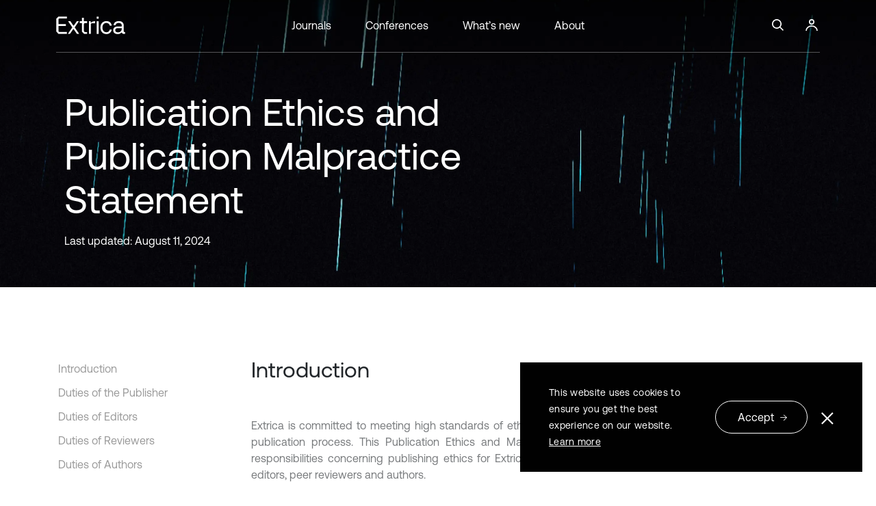

--- FILE ---
content_type: text/html; charset=utf-8
request_url: https://www.extrica.com/resources/publication-ethics
body_size: 28648
content:
<!DOCTYPE html>
<html lang="en">

<head>
    <meta charset="utf-8" />
    <meta name="viewport" content="width=device-width, initial-scale=1.0" />
    <title>Publication Ethics and Publication Malpractice Statement - Extrica</title>
        <link rel="canonical" href="https://www.extrica.com/resources/publication-ethics" />

    <!-- Meta -->
        
    <meta name="description" content="For all parties involved in the process of publishing (the author, the journal editor(s), peer reviewers and the publisher) it is necessary to agree upon standards of expected ethical behavior.The ethics statements for our journals are based on Code of Conduct and Best - Practice Guidelines for Journal Editors" />
    <meta property="og:url" content="https://www.extrica.com/resources/publication-ethics" />
    <meta property="og:title" content="Publication Ethics and Publication Malpractice Statement" />
    <meta property="og:description" content="For all parties involved in the process of publishing (the author, the journal editor(s), peer reviewers and the publisher) it is necessary to agree upon standards of expected ethical behavior.The ethics statements for our journals are based on Code of Conduct and Best - Practice Guidelines for Journal Editors" />
    <meta property="og:type" content="website" />
    <meta property="og:image" content="https://static-01.extrica.com/assets/extrica/text-page/meta-1200x750.webp" />
    <meta name="twitter:card" content="summary_large_image" />
    <meta name="twitter:title" content="Publication Ethics and Publication Malpractice Statement" />
    <meta name="twitter:description" content="For all parties involved in the process of publishing (the author, the journal editor(s), peer reviewers and the publisher) it is necessary to agree upon standards of expected ethical behavior.The ethics statements for our journals are based on Code of Conduct and Best - Practice Guidelines for Journal Editors" />
    <meta name="twitter:image" content="https://static-01.extrica.com/assets/extrica/text-page/meta-1200x750.webp" />
<meta name="citation_language" content="English" />
<meta property="og:site_name" content="Extrica" />
<meta property="og:locale" content="en_US" />
<meta name="twitter:site" content="@ExtricaScience" />
    <meta name="google-site-verification" content="bU6qzKBrFXq7vjMzew7tljUWR5frpxPUWfQM8R3WKzQ" />

    <!-- Styles -->
    <link rel="stylesheet" href="https://cdnjs.cloudflare.com/ajax/libs/bootstrap/5.2.3/css/bootstrap.min.css" integrity="sha512-SbiR/eusphKoMVVXysTKG/7VseWii+Y3FdHrt0EpKgpToZeemhqHeZeLWLhJutz/2ut2Vw1uQEj2MbRF+TVBUA==" crossorigin="anonymous" referrerpolicy="no-referrer" />
<meta name="x-stylesheet-fallback-test" content="" class="visually-hidden" /><script>!function(a,b,c,d){var e,f=document,g=f.getElementsByTagName("SCRIPT"),h=g[g.length-1].previousElementSibling,i=f.defaultView&&f.defaultView.getComputedStyle?f.defaultView.getComputedStyle(h):h.currentStyle;if(i&&i[a]!==b)for(e=0;e<c.length;e++)f.write('<link href="'+c[e]+'" '+d+"/>")}("position","absolute",["/lib/bootstrap-5.2.3/dist/css/bootstrap.min.css"], "rel=\u0022stylesheet\u0022 crossorigin=\u0022anonymous\u0022 referrerpolicy=\u0022no-referrer\u0022 ");</script>
    <style>
        @font-face {
            font-family: 'AeonikRegular';
            src: url('https://static-01.extrica.com/assets/fonts/AeonikPro-Regular.otf');
            font-display: swap;
        }

        @font-face {
            font-family: 'AeonikLight';
            src: url('https://static-01.extrica.com/assets/fonts/AeonikPro-Light.otf');
            font-display: swap;
        }
    </style>
    <link rel="stylesheet" href="/css/styles.min.css?v=-439bLycjROJ4YU7cEXn9X8mUrFyJSmfALuWG05VPaM" />
    
    <style>
        .hero-section {
            background-image: url('https://static-01.extrica.com/assets/extrica/text-page/background-m1640x1800.webp');
        }

        @media (min-width: 992px) {
            .hero-section {
                background-image: url('https://static-01.extrica.com/assets/extrica/text-page/background-d2880x1800.webp');
            }
        }
    </style>


    <!-- Scripts -->
    
    
        <script async>
    //Google Tag Manager
    (function (w, d, s, l, i) {
        w[l] = w[l] || []; w[l].push({ 'gtm.start': new Date().getTime(), event: 'gtm.js' });
        var f = d.getElementsByTagName(s)[0], j = d.createElement(s), dl = l != 'dataLayer' ? '&l=' + l : '';
        j.async = true; j.src = 'https://www.googletagmanager.com/gtm.js?id=' + i + dl;
        f.parentNode.insertBefore(j, f);
    })(window, document, 'script', 'dataLayer', 'GTM-536FWCD');
</script async>

<!-- Google tag (gtag.js) default consent -->
<script async>
    window.dataLayer = window.dataLayer || [];
    function gtag() { dataLayer.push(arguments); }
    gtag('consent', 'default', {
        'ad_storage': 'denied',
        'ad_user_data': 'denied',
        'ad_personalization': 'denied'
    });
</script async>
<!-- Google tag (gtag.js) -->
<script async src="https://www.googletagmanager.com/gtag/js?id=G-8ZMPL0WXWF"></script>
<script>
    window.dataLayer = window.dataLayer || [];
    function gtag() { dataLayer.push(arguments); }
    gtag('js', new Date());
    gtag('config', 'G-8ZMPL0WXWF');
</script>
<script async>
    function consentGtagGranted() {
        gtag('consent', 'update', {
            'ad_user_data': 'granted',
            'ad_personalization': 'granted'
        });
    }
</script>

<!-- Meta Pixel Code -->
<script async>
    !function (f, b, e, v, n, t, s) {
        if (f.fbq) return; n = f.fbq = function () {
            n.callMethod ? n.callMethod.apply(n, arguments) : n.queue.push(arguments);
        };
        if (!f._fbq) f._fbq = n; n.push = n; n.loaded = !0; n.version = '2.0';
        n.queue = []; t = b.createElement(e); t.async = !0;
        t.src = v; s = b.getElementsByTagName(e)[0];
        s.parentNode.insertBefore(t, s);
    }(window, document, 'script',
        'https://connect.facebook.net/en_US/fbevents.js');
    fbq('init', '285539395603870');
    fbq('track', 'PageView');
</script>
<!-- End Meta Pixel Code -->

<script async>
    //Hotjar Tracking Code for http://www.jvejournals.com 
    (function (h, o, t, j, a, r) {
        h.hj = h.hj || function () { (h.hj.q = h.hj.q || []).push(arguments) };
        h._hjSettings = { hjid: 1154681, hjsv: 6 };
        a = o.getElementsByTagName('head')[0];
        r = o.createElement('script'); r.async = 1;
        r.src = t + h._hjSettings.hjid + j + h._hjSettings.hjsv;
        a.appendChild(r);
    })(window, document, 'https://static.hotjar.com/c/hotjar-', '.js?sv=');
</script>

<script async>
    // Microsoft Advertising UET tag tracking code
    (function (w, d, t, r, u) {
        var f, n, i;
        w[u] = w[u] || [], f = function () {
            var o = { ti: "17443098" };
            o.q = w[u], w[u] = new UET(o), w[u].push("pageLoad")
        }, n = d.createElement(t), n.src = r, n.async = 1, n.onload = n.onreadystatechange = function () {
            var s = this.readyState; s && s !== "loaded" && s !== "complete" || (f(), n.onload = n.onreadystatechange = null)
        }, i = d.getElementsByTagName(t)[0], i.parentNode.insertBefore(n, i)
    })(window, document, "script", "//bat.bing.com/bat.js", "uetq");
</script>

        <script type="text/javascript">!function(T,l,y){var S=T.location,k="script",D="instrumentationKey",C="ingestionendpoint",I="disableExceptionTracking",E="ai.device.",b="toLowerCase",w="crossOrigin",N="POST",e="appInsightsSDK",t=y.name||"appInsights";(y.name||T[e])&&(T[e]=t);var n=T[t]||function(d){var g=!1,f=!1,m={initialize:!0,queue:[],sv:"5",version:2,config:d};function v(e,t){var n={},a="Browser";return n[E+"id"]=a[b](),n[E+"type"]=a,n["ai.operation.name"]=S&&S.pathname||"_unknown_",n["ai.internal.sdkVersion"]="javascript:snippet_"+(m.sv||m.version),{time:function(){var e=new Date;function t(e){var t=""+e;return 1===t.length&&(t="0"+t),t}return e.getUTCFullYear()+"-"+t(1+e.getUTCMonth())+"-"+t(e.getUTCDate())+"T"+t(e.getUTCHours())+":"+t(e.getUTCMinutes())+":"+t(e.getUTCSeconds())+"."+((e.getUTCMilliseconds()/1e3).toFixed(3)+"").slice(2,5)+"Z"}(),iKey:e,name:"Microsoft.ApplicationInsights."+e.replace(/-/g,"")+"."+t,sampleRate:100,tags:n,data:{baseData:{ver:2}}}}var h=d.url||y.src;if(h){function a(e){var t,n,a,i,r,o,s,c,u,p,l;g=!0,m.queue=[],f||(f=!0,t=h,s=function(){var e={},t=d.connectionString;if(t)for(var n=t.split(";"),a=0;a<n.length;a++){var i=n[a].split("=");2===i.length&&(e[i[0][b]()]=i[1])}if(!e[C]){var r=e.endpointsuffix,o=r?e.location:null;e[C]="https://"+(o?o+".":"")+"dc."+(r||"services.visualstudio.com")}return e}(),c=s[D]||d[D]||"",u=s[C],p=u?u+"/v2/track":d.endpointUrl,(l=[]).push((n="SDK LOAD Failure: Failed to load Application Insights SDK script (See stack for details)",a=t,i=p,(o=(r=v(c,"Exception")).data).baseType="ExceptionData",o.baseData.exceptions=[{typeName:"SDKLoadFailed",message:n.replace(/\./g,"-"),hasFullStack:!1,stack:n+"\nSnippet failed to load ["+a+"] -- Telemetry is disabled\nHelp Link: https://go.microsoft.com/fwlink/?linkid=2128109\nHost: "+(S&&S.pathname||"_unknown_")+"\nEndpoint: "+i,parsedStack:[]}],r)),l.push(function(e,t,n,a){var i=v(c,"Message"),r=i.data;r.baseType="MessageData";var o=r.baseData;return o.message='AI (Internal): 99 message:"'+("SDK LOAD Failure: Failed to load Application Insights SDK script (See stack for details) ("+n+")").replace(/\"/g,"")+'"',o.properties={endpoint:a},i}(0,0,t,p)),function(e,t){if(JSON){var n=T.fetch;if(n&&!y.useXhr)n(t,{method:N,body:JSON.stringify(e),mode:"cors"});else if(XMLHttpRequest){var a=new XMLHttpRequest;a.open(N,t),a.setRequestHeader("Content-type","application/json"),a.send(JSON.stringify(e))}}}(l,p))}function i(e,t){f||setTimeout(function(){!t&&m.core||a()},500)}var e=function(){var n=l.createElement(k);n.src=h;var e=y[w];return!e&&""!==e||"undefined"==n[w]||(n[w]=e),n.onload=i,n.onerror=a,n.onreadystatechange=function(e,t){"loaded"!==n.readyState&&"complete"!==n.readyState||i(0,t)},n}();y.ld<0?l.getElementsByTagName("head")[0].appendChild(e):setTimeout(function(){l.getElementsByTagName(k)[0].parentNode.appendChild(e)},y.ld||0)}try{m.cookie=l.cookie}catch(p){}function t(e){for(;e.length;)!function(t){m[t]=function(){var e=arguments;g||m.queue.push(function(){m[t].apply(m,e)})}}(e.pop())}var n="track",r="TrackPage",o="TrackEvent";t([n+"Event",n+"PageView",n+"Exception",n+"Trace",n+"DependencyData",n+"Metric",n+"PageViewPerformance","start"+r,"stop"+r,"start"+o,"stop"+o,"addTelemetryInitializer","setAuthenticatedUserContext","clearAuthenticatedUserContext","flush"]),m.SeverityLevel={Verbose:0,Information:1,Warning:2,Error:3,Critical:4};var s=(d.extensionConfig||{}).ApplicationInsightsAnalytics||{};if(!0!==d[I]&&!0!==s[I]){var c="onerror";t(["_"+c]);var u=T[c];T[c]=function(e,t,n,a,i){var r=u&&u(e,t,n,a,i);return!0!==r&&m["_"+c]({message:e,url:t,lineNumber:n,columnNumber:a,error:i}),r},d.autoExceptionInstrumented=!0}return m}(y.cfg);function a(){y.onInit&&y.onInit(n)}(T[t]=n).queue&&0===n.queue.length?(n.queue.push(a),n.trackPageView({})):a()}(window,document,{
src: "https://js.monitor.azure.com/scripts/b/ai.2.min.js", // The SDK URL Source
crossOrigin: "anonymous", 
cfg: { // Application Insights Configuration
    connectionString: 'InstrumentationKey=d958c01d-d6ba-4213-8949-a11aab7b4bbd;IngestionEndpoint=https://northeurope-2.in.applicationinsights.azure.com/;LiveEndpoint=https://northeurope.livediagnostics.monitor.azure.com/'
}});</script>
    
</head>

<body>
    
        <noscript>
    <iframe src="https://www.googletagmanager.com/ns.html?id=GTM-536FWCD" height="0" width="0" style="display:none;visibility:hidden"></iframe>
    <img height="1" width="1" style="display:none" src="https://www.facebook.com/tr?id=285539395603870&ev=PageView&noscript=1" />
</noscript>
    

    <div class="container-fluid">
        <div id="parallax-holder" class="hero-section transparent-header">
            <div id="header-placeholder"></div>
            <div id="fixed-header" class="sticky-hero-section">
                <nav class="header-home navbar navbar-expand-xl navbar-light">
                    <div class="row header-links">
                        <div class="col-lg-6 menu-col header-col">
                            <button class="first-button navbar-toggler" type="button" data-bs-toggle="collapse" data-bs-target="#navbarNav" aria-controls="navbarNav" aria-expanded="false" aria-label="Toggle navigation">
                                <a class="header-logo-link black" href="/" alt="Extrica logo">
                                    <svg width="94" height="24" viewBox="0 0 94 24" fill="none" xmlns="http://www.w3.org/2000/svg">
                                        <g clip-path="url(#clip0_2576_4240)">
                                            <path d="M0.316406 3.09068V20.5641L3.28822 23.6374H14.6078V20.9526H4.54874C3.7724 20.9526 3.13796 20.3051 3.13796 19.4936V13.036H13.1887V10.3597H3.13796V4.29931C3.13796 3.49644 3.76405 2.84032 4.54874 2.84032H14.6078V0.164062H3.14631L0.316406 3.09068Z" fill="white" />
                                            <path d="M37.8817 20.6679C37.6146 20.3657 37.4727 19.8564 37.4727 19.1398V10.4549C37.4727 9.67795 38.082 9.05637 38.825 9.05637H41.6549V6.53551H37.4727V1.74414H34.8181V6.53551H31.8379V9.04774H34.8181V20.5643L37.7899 23.6377H41.8636V21.1254H39.2925C38.6163 21.1168 38.1488 20.97 37.8817 20.6679Z" fill="white" />
                                            <path d="M48.7168 7.24307C48.2159 7.55386 47.7818 7.92508 47.4062 8.37401H46.7634L46.513 6.54379H44.209V23.6373H46.8636V14.9179C46.8636 13.9165 46.8636 11.9567 46.8636 10.6186C46.8636 9.85026 47.473 9.22005 48.2159 9.22005H52.5985V6.53516H51.8556C50.5283 6.53516 49.4764 6.76825 48.7168 7.24307Z" fill="white" />
                                            <path d="M67.7758 8.78008C68.9445 8.78008 69.9379 9.10814 70.756 9.75562C71.574 10.4031 72.1167 11.275 72.3754 12.3714H75.0634C74.7379 10.4981 73.9448 9.02181 72.6843 7.94267C71.4238 6.87217 69.8127 6.33691 67.8676 6.33691C66.2648 6.33691 64.8541 6.6995 63.6186 7.42468C62.3831 8.14986 61.4315 9.1772 60.7469 10.4894C60.0624 11.8103 59.7285 13.3297 59.7285 15.0477C59.7285 16.7657 60.0624 18.2937 60.7303 19.6232C61.3981 20.9527 62.3414 21.9887 63.5518 22.7225C64.7622 23.4563 66.1647 23.8276 67.7674 23.8276C69.7375 23.8276 71.357 23.2837 72.6259 22.2045C73.9031 21.1168 74.7128 19.6319 75.0551 17.7326H72.4005C72.1584 18.8722 71.6325 19.77 70.8144 20.4175C69.9963 21.065 68.9779 21.393 67.7674 21.393C66.1897 21.393 64.9125 20.806 63.9275 19.6319C62.9424 18.4578 62.4499 16.9297 62.4499 15.0563C62.4499 13.2002 62.9424 11.6894 63.9275 10.5326C64.9125 9.36713 66.1981 8.78008 67.7758 8.78008Z" fill="white" />
                                            <path d="M92.2916 21.1168C91.557 21.1168 91.1897 20.7024 91.1897 19.8736V12.5009C91.1897 10.5153 90.6137 8.98727 89.4533 7.9254C88.293 6.86353 86.6568 6.33691 84.5448 6.33691C82.558 6.33691 80.9386 6.8031 79.7031 7.74411C78.4593 8.68512 77.7413 9.98871 77.5493 11.6635H80.2039C80.3793 10.7916 80.8384 10.0923 81.5813 9.56569C82.3243 9.03907 83.2759 8.78008 84.4196 8.78008C85.7135 8.78008 86.7236 9.09087 87.4498 9.72109C88.4098 10.5499 88.7354 11.8103 88.4182 13.511H83.6683C81.5062 13.511 79.8617 13.9686 78.7264 14.8837C77.5911 15.7988 77.0234 17.1196 77.0234 18.8376C77.0234 20.383 77.5827 21.6002 78.693 22.4894C79.8033 23.3873 81.2808 23.8276 83.1173 23.8276C85.054 23.8276 86.6151 23.2232 87.8171 22.006H88.8105C88.9274 22.3858 89.111 22.7053 89.3698 22.9556C89.8206 23.4045 90.5803 23.629 91.6404 23.629H93.1013V21.1168H92.2916ZM87.141 20.1671C86.2144 21.0477 84.9371 21.488 83.3177 21.488C82.2158 21.488 81.3392 21.229 80.6881 20.7196C80.037 20.2017 79.7198 19.5283 79.7198 18.6736C79.7198 16.7743 80.9552 15.8247 83.4179 15.8247H88.5434V16.6621C88.535 18.1125 88.0676 19.2779 87.141 20.1671Z" fill="white" />
                                            <path d="M57.3655 6.53516H54.7109V23.6287H57.3655V6.53516Z" fill="white" />
                                            <path d="M57.3655 0.336914H54.7109V3.08224H57.3655V0.336914Z" fill="white" />
                                            <path d="M30.7611 6.53516H27.8978L23.9743 12.2675C23.774 12.5611 23.3483 12.5611 23.1479 12.2675L19.2745 6.54379H16.1942L21.8373 14.8575L15.7852 23.6373H18.6485L22.9559 17.3697C23.1563 17.0762 23.582 17.0762 23.7823 17.3697L28.0898 23.6459H31.1701L25.0763 14.8488L30.7611 6.53516Z" fill="white" />
                                        </g>
                                        <defs>
                                            <clipPath id="clip0_2576_4240">
                                                <rect width="93.4286" height="24" fill="white" />
                                            </clipPath>
                                        </defs>
                                    </svg>
                                </a>
                                <div class="animated-icon1 black"><span></span><span></span><span></span></div>
                            </button>
                            <div class="collapse navbar-collapse" id="navbarNav">
                                <ul class="navbar-nav">
                                    <li class="nav-item">
                                        <a class="nav-link" href="/journals">Journals</a>
                                    </li>
                                    <li class="nav-item">
                                        <a class="nav-link" href="/conferences">Conferences</a>
                                    </li>
                                    <li>
                                        <a class="nav-link" href="/whats-new">What’s new</a>
                                    </li>
                                    <li>
                                        <a class="nav-link" href="/about">About</a>
                                    </li>
                                </ul>
                            </div>

                            <a class="header-search-icon black" href="#" alt="Search">
                                <svg width="24" height="24" viewBox="0 0 24 24" fill="none" xmlns="http://www.w3.org/2000/svg">
                                    <g clip-path="url(#clip0_2576_4251)">
                                        <g clip-path="url(#clip1_2576_4251)">
                                            <path d="M6.25211 13.7303C5.25252 12.7307 4.70308 11.4024 4.70308 9.99033C4.70308 8.57823 5.25252 7.25 6.25211 6.2504C7.25171 5.25252 8.57823 4.70137 9.99205 4.70137C11.4041 4.70137 12.7324 5.25252 13.7303 6.2504C14.7299 7.25 15.2793 8.57823 15.2793 9.99033C15.2793 11.4024 14.7299 12.7307 13.7303 13.7303C12.7324 14.7282 11.4041 15.2793 9.99205 15.2793C8.57823 15.2793 7.25171 14.7282 6.25211 13.7303ZM20.0017 18.7967L15.4967 14.2917C16.4569 13.0679 16.9824 11.5702 16.9824 9.99033C16.9824 8.12294 16.2549 6.36679 14.9353 5.04712C13.6139 3.72745 11.8594 3 9.99205 3C8.12465 3 6.36851 3.72745 5.04883 5.04712C3.72745 6.36679 3 8.12294 3 9.99033C3 11.8577 3.72745 13.6139 5.04883 14.9335C6.36851 16.2532 8.12465 16.9807 9.99205 16.9807C11.5719 16.9807 13.0696 16.4552 14.2934 15.495L18.7984 20L20.0017 18.7967Z" fill="white" />
                                        </g>
                                    </g>
                                    <defs>
                                        <clipPath id="clip0_2576_4251">
                                            <rect width="24" height="24" fill="white" />
                                        </clipPath>
                                        <clipPath id="clip1_2576_4251">
                                            <rect width="17.0017" height="17" fill="white" transform="translate(3 3)" />
                                        </clipPath>
                                    </defs>
                                </svg>
                            </a>
                            <a class="header-login-icon black" href="https://manage.extrica.com" target="_blank" alt="Login">
                                <svg width="24" height="24" viewBox="0 0 24 24" fill="none" xmlns="http://www.w3.org/2000/svg">
                                    <circle cx="12" cy="7" r="3.15" stroke="white" stroke-width="1.7" />
                                    <path d="M20 20C20 16.134 16.4183 13 12 13C7.58172 13 4 16.134 4 20" stroke="white" stroke-width="1.7" />
                                </svg>
                            </a>
                        </div>

                        <div class="login-col header-col col-lg-3">
                            <a href="">
                                <svg width="24" height="24" viewBox="0 0 24 24" fill="none" xmlns="http://www.w3.org/2000/svg">
                                    <g clip-path="url(#clip0_2576_4251)">
                                        <g clip-path="url(#clip1_2576_4251)">
                                            <path d="M6.25211 13.7303C5.25252 12.7307 4.70308 11.4024 4.70308 9.99033C4.70308 8.57823 5.25252 7.25 6.25211 6.2504C7.25171 5.25252 8.57823 4.70137 9.99205 4.70137C11.4041 4.70137 12.7324 5.25252 13.7303 6.2504C14.7299 7.25 15.2793 8.57823 15.2793 9.99033C15.2793 11.4024 14.7299 12.7307 13.7303 13.7303C12.7324 14.7282 11.4041 15.2793 9.99205 15.2793C8.57823 15.2793 7.25171 14.7282 6.25211 13.7303ZM20.0017 18.7967L15.4967 14.2917C16.4569 13.0679 16.9824 11.5702 16.9824 9.99033C16.9824 8.12294 16.2549 6.36679 14.9353 5.04712C13.6139 3.72745 11.8594 3 9.99205 3C8.12465 3 6.36851 3.72745 5.04883 5.04712C3.72745 6.36679 3 8.12294 3 9.99033C3 11.8577 3.72745 13.6139 5.04883 14.9335C6.36851 16.2532 8.12465 16.9807 9.99205 16.9807C11.5719 16.9807 13.0696 16.4552 14.2934 15.495L18.7984 20L20.0017 18.7967Z" fill="white" />
                                        </g>
                                    </g>
                                    <defs>
                                        <clipPath id="clip0_2576_4251">
                                            <rect width="24" height="24" fill="white" />
                                        </clipPath>
                                        <clipPath id="clip1_2576_4251">
                                            <rect width="17.0017" height="17" fill="white" transform="translate(3 3)" />
                                        </clipPath>
                                    </defs>
                                </svg>
                            </a>
                            <a href="https://manage.extrica.com" target="_blank">
                                <svg width="24" height="24" viewBox="0 0 24 24" fill="none" xmlns="http://www.w3.org/2000/svg">
                                    <circle cx="12" cy="7" r="3.15" stroke="white" stroke-width="1.7" />
                                    <path d="M20 20C20 16.134 16.4183 13 12 13C7.58172 13 4 16.134 4 20" stroke="white" stroke-width="1.7" />
                                </svg>
                            </a>
                        </div>
                    </div>
                </nav>
                <div class="container">
                    <header class="header-home">
                        <div class="row header-links">
                            <div class="logo-col header-col col-lg-2">
                                <a class="headerlogo" href="/">
                                    <svg width="102" height="26" viewBox="0 0 102 26" fill="none" xmlns="http://www.w3.org/2000/svg">
                                        <path d="M0.34375 3.34824V22.2777L3.56322 25.6072H15.8261V22.6986H4.92878C4.08774 22.6986 3.40044 21.9972 3.40044 21.118V14.1223H14.2888V11.2231H3.40044V4.65759C3.40044 3.78781 4.0787 3.07702 4.92878 3.07702H15.8261V0.177734H3.40948L0.34375 3.34824Z" fill="white" />
                                        <path d="M41.0396 22.3899C40.7503 22.0625 40.5965 21.5107 40.5965 20.7345V11.3259C40.5965 10.4841 41.2567 9.81074 42.0616 9.81074H45.1273V7.07981H40.5965V1.88916H37.7207V7.07981H34.4922V9.80139H37.7207V22.2777L40.9402 25.6071H45.3534V22.8856H42.568C41.8355 22.8762 41.329 22.7172 41.0396 22.3899Z" fill="white" />
                                        <path d="M52.778 7.84698C52.2354 8.18368 51.7651 8.58583 51.3582 9.07216H50.6618L50.3905 7.08943H47.8945V25.6074H50.7704V16.1614C50.7704 15.0765 50.7704 12.9535 50.7704 11.5038C50.7704 10.6714 51.4305 9.98871 52.2354 9.98871H56.9832V7.08008H56.1783C54.7404 7.08008 53.6009 7.3326 52.778 7.84698Z" fill="white" />
                                        <path d="M73.423 9.51151C74.6891 9.51151 75.7652 9.86691 76.6515 10.5683C77.5377 11.2698 78.1256 12.2144 78.4059 13.4022H81.3179C80.9652 11.3727 80.1061 9.77338 78.7405 8.60431C77.375 7.4446 75.6296 6.86475 73.5224 6.86475C71.7861 6.86475 70.2578 7.25755 68.9193 8.04316C67.5809 8.82878 66.5499 9.94173 65.8084 11.3633C65.0668 12.7942 64.7051 14.4403 64.7051 16.3014C64.7051 18.1626 65.0668 19.818 65.7903 21.2583C66.5138 22.6986 67.5357 23.8209 68.847 24.6158C70.1583 25.4108 71.6776 25.813 73.4139 25.813C75.5482 25.813 77.3026 25.2237 78.6772 24.0547C80.0609 22.8763 80.9381 21.2676 81.3089 19.2101H78.433C78.1708 20.4446 77.601 21.4173 76.7148 22.1187C75.8285 22.8201 74.7252 23.1755 73.4139 23.1755C71.7047 23.1755 70.3211 22.5396 69.2539 21.2676C68.1868 19.9957 67.6532 18.3403 67.6532 16.3108C67.6532 14.3 68.1868 12.6633 69.2539 11.4101C70.3211 10.1475 71.7138 9.51151 73.423 9.51151Z" fill="white" />
                                        <path d="M99.9838 22.8763C99.188 22.8763 98.7901 22.4273 98.7901 21.5295V13.5424C98.7901 11.3914 98.1661 9.73597 96.9091 8.58561C95.652 7.43525 93.8795 6.86475 91.5915 6.86475C89.4392 6.86475 87.6847 7.36978 86.3463 8.38921C84.9988 9.40863 84.2211 10.8209 84.0131 12.6353H86.8889C87.0788 11.6906 87.5762 10.9331 88.3811 10.3626C89.1859 9.79209 90.2169 9.51151 91.4559 9.51151C92.8576 9.51151 93.9518 9.8482 94.7386 10.5309C95.7786 11.4288 96.1313 12.7942 95.7877 14.6367H90.6419C88.2997 14.6367 86.5181 15.1324 85.2882 16.1237C84.0583 17.1151 83.4434 18.546 83.4434 20.4072C83.4434 22.0813 84.0493 23.4 85.252 24.3633C86.4548 25.336 88.0555 25.813 90.0451 25.813C92.1432 25.813 93.8343 25.1583 95.1365 23.8396H96.2127C96.3393 24.2511 96.5383 24.5971 96.8186 24.8683C97.307 25.3547 98.1299 25.5978 99.2784 25.5978H100.861V22.8763H99.9838ZM94.404 21.8475C93.4002 22.8014 92.0165 23.2784 90.2621 23.2784C89.0684 23.2784 88.1188 22.9978 87.4134 22.446C86.708 21.8849 86.3644 21.1554 86.3644 20.2295C86.3644 18.1719 87.7028 17.1432 90.3706 17.1432H95.9233V18.0504C95.9143 19.6216 95.4078 20.8842 94.404 21.8475Z" fill="white" />
                                        <path d="M62.1473 7.08008H59.2715V25.5981H62.1473V7.08008Z" fill="white" />
                                        <path d="M62.1473 0.364746H59.2715V3.33885H62.1473V0.364746Z" fill="white" />
                                        <path d="M33.3255 7.08008H30.2236L25.9732 13.2902C25.7562 13.6081 25.2949 13.6081 25.0779 13.2902L20.8817 7.08943H17.5447L23.6581 16.0959L17.1016 25.6074H20.2035L24.8699 18.8175C25.0869 18.4995 25.5482 18.4995 25.7652 18.8175L30.4316 25.6168H33.7687L27.1669 16.0866L33.3255 7.08008Z" fill="white" />
                                    </svg>
                                </a>
                            </div>
                            <div class="menu-col header-col col-lg-8">
                                <a href="/journals">Journals</a>
                                <a href="/conferences">Conferences</a>
                                <a href="/whats-new">What’s new</a>
                                <a href="/about">About</a>
                            </div>
                            <div class="login-col header-col col-lg-2">
                                <a class="header-search-icon black desktop" href="">
                                    <svg width="24" height="24" viewBox="0 0 24 24" fill="none" xmlns="http://www.w3.org/2000/svg">
                                        <g clip-path="url(#clip0_2599_497)">
                                            <g clip-path="url(#clip1_2599_497)">
                                                <path d="M6.25211 13.7303C5.25252 12.7307 4.70308 11.4024 4.70308 9.99033C4.70308 8.57823 5.25252 7.25 6.25211 6.2504C7.25171 5.25252 8.57823 4.70137 9.99205 4.70137C11.4041 4.70137 12.7324 5.25252 13.7303 6.2504C14.7299 7.25 15.2793 8.57823 15.2793 9.99033C15.2793 11.4024 14.7299 12.7307 13.7303 13.7303C12.7324 14.7282 11.4041 15.2793 9.99205 15.2793C8.57823 15.2793 7.25171 14.7282 6.25211 13.7303V13.7303ZM20.0017 18.7967L15.4967 14.2917C16.4569 13.0679 16.9824 11.5702 16.9824 9.99033C16.9824 8.12294 16.2549 6.36679 14.9353 5.04712C13.6139 3.72745 11.8594 3 9.99205 3C8.12465 3 6.36851 3.72745 5.04883 5.04712C3.72745 6.36679 3 8.12294 3 9.99033C3 11.8577 3.72745 13.6139 5.04883 14.9335C6.36851 16.2532 8.12465 16.9807 9.99205 16.9807C11.5719 16.9807 13.0696 16.4552 14.2934 15.495L18.7984 20L20.0017 18.7967" fill="white" />
                                            </g>
                                        </g>
                                        <defs>
                                            <clipPath id="clip0_2599_497">
                                                <rect width="24" height="24" fill="white" />
                                            </clipPath>
                                            <clipPath id="clip1_2599_497">
                                                <rect width="17.0017" height="17" fill="white" transform="translate(3 3)" />
                                            </clipPath>
                                        </defs>
                                    </svg>
                                </a>
                                <a class="header-login-icon black desktop" href="https://manage.extrica.com" target="_blank">
                                    <svg width="24" height="24" viewBox="0 0 24 24" fill="none" xmlns="http://www.w3.org/2000/svg">
                                        <circle cx="12" cy="7" r="3.15" stroke="white" stroke-width="1.7" />
                                        <path d="M20 20C20 16.134 16.4183 13 12 13C7.58172 13 4 16.134 4 20" stroke="white" stroke-width="1.7" />
                                    </svg>
                                </a>
                            </div>
                        </div>
                    </header>
                </div>
            </div>
            <form id="search-header" class="row search-input" method="GET" action="/search">
                <div class="search-bar">
                    <div class="container">
                        <div class="main-search-bar-row row">
                            <span class="deleteicon">
                                <input placeholder="Search" type="text" id="searchQuery" name="searchQuery" value="">
                                <span onclick="var input = this.previousElementSibling; input.value = ''; input.focus();"><img src="/images/close-search.svg" alt="Close" loading="lazy" /></span>
                                <img class="search-icon-image" src="/images/search-icon.svg" alt="Search" loading="lazy" />
                            </span>
                        </div>
                        <div class="subtitle-row row">
                            Search by keyword, title, subject area
                        </div>
                    </div>
                </div>
            </form>
        </div>
    </div>

    <main role="main">
        

<div class="page-text">
    <div class="container-fluid">
        <div class="hero-section">
            <div class="container">
                <div class="main-hero-section">
                    <div class="main-title row">
                        <h1>Publication Ethics and Publication Malpractice Statement</h1>
                        
    <p>Last updated: August 11, 2024</p>

                    </div>
                </div>
            </div>
        </div>

        <!-- main content section -->

        <div class="main-content-section">
            <div class="container">
                <div class="main-content-row row">
                    <div class="col-lg-3 sidebar-menu-col">
                        <ul class="sidebar-manu-nav">
                        </ul>
                    </div>

                    <!-- Mobile side menu -->
                    <div class="mobile-side-menu-container">
    <div class="mobile-side-menu-placeholder"></div>
    <div class="mobile-side-menu">
        <div class="mobile-side-menu-row container">

        </div>
    </div>
</div>

                    <div class="col-lg-7 content-col">
                        <section id="guidelines-charges" class="row">
                            <div class="single-col col">
                                
<div class="text-section">
    <h4>Introduction</h4>
    <p>
        Extrica is committed to meeting high standards of ethical behaviour at all stages of the publication process.
        This Publication Ethics and Malpractice Statement, outlines the responsibilities concerning publishing ethics
        for Extrica as the Publisher, as well as for editors, peer reviewers and authors.
    </p>
    <p>
        Extrica follows the Committee on Publication Ethics (COPE) <a href="https://publicationethics.org/" target="_blank">guidelines on research publication ethics</a> aimed at upholding the highest standards of
        publishing ethics.
    </p>
    <p>
        Anyone who believes that articles published by Extrica have not been carried out in line with this Publication
        Ethics and Malpractice Statement should raise their concern with the relevant editor or via email <a class="coveredPastas" href="#" data-pastas="publishATextricaDOTcom">Show Email Address</a>.
    </p>
</div>
<div class="text-section">
    <h4>Duties of the Publisher</h4>

    <h5>Scholarly records</h5>
    <p>
        Extrica is devoted to maintaining and enhancing the accessibility and long-term preservation of academic works
        after their publication.
    </p>
    <p>
        Extrica is dedicated to advancing research integrity by deploying AI writing detection systems such as
        Ithenticate 2.0 that prevent plagiarism, thereby safeguarding the integrity and accuracy of the academic record.
    </p>
    <p>
        Extrica commits to developing and upholding ethical standards for authors, editors, and reviewers, addressing
        conflicts of interest, adherence to research ethics, and criteria for authorship. Furthermore, Extrica is
        committed to dealing with allegations of misconduct rigorously and with transparency, utilizing established
        processes for resolving such issues, which may include issuing corrections, retractions, or statements of
        concern, etc.
    </p>
    <p>
        Extrica is devoted to amending the academic record openly, with clear guidelines for making corrections,
        retractions, and apologies when errors or instances of confirmed misconduct are identified. Moreover, Extrica
        guarantees the integrity of the academic record by keeping a transparent and accessible record of amendments to
        published materials.
    </p>

    <h5>Safeguarding Editorial independence</h5>
    <p>
        Extrica commits to ensuring that editorial decisions remain uninfluenced by commercial factors, including
        advertising, reprints, or any form of commercial profit.
    </p>
    <p>
        Extrica is devoted to preserving editorial independence, ensuring that we do not directly or indirectly affect
        the editors' decisions. This dedication ensures that submissions are evaluated on their scholarly value without
        consideration of potential revenue. Thus, Extrica ensures that all content, regardless of its potential to
        attract advertising or generate sales, receives fair and equal treatment.
    </p>
    <p>
        Moreover, Extrica takes a definitive stance on the involvement of its representatives in the editorial
        processes. Extrica ensures that individuals who could have commercial interests, including sales, marketing, or
        advertising representatives, are completely excluded from editorial decision-making. This separation is vital
        for maintaining the purity of editorial judgments, ensuring that they are based solely on the intellectual and
        scholarly value of the content. By implementing such clear boundaries, Extrica fosters an environment where
        editors feel empowered to make decisions based on the merit of the work, free from any external pressures or
        incentives.
    </p>

    <h5>Support to Editors</h5>
    <p>
        Extrica is committed to supporting editors by managing all administrative tasks. This includes areas such as
        design, formatting, legal issues, marketing, and communications, provided that such communications do not
        pertain to editorial decision-making. This comprehensive support is aimed at significantly reducing the
        administrative burden on editors, thereby enabling them to dedicate more time and effort toward enhancing the
        scientific rigour and quality of their journals.
    </p>
    <p>
        Importantly, while Extrica provides extensive support for these administrative tasks, it strictly excludes any
        involvement in editorial decision-making and the peer review process from its support services. This distinction
        underscores Extrica's commitment to editorial independence, ensuring that the editorial integrity and the
        scholarly merit of submissions remain the sole criteria for content selection and publication.
    </p>
    <p>
        By relieving editors of the myriad administrative responsibilities, Extrica facilitates a focused approach to
        the most vital aspects of scholarly publishing: rigorous peer review, judicious content selection, and the
        maintenance of high editorial standards. This approach lets editors focus on what they do best: driving
        scholarly excellence and pushing the boundaries of knowledge, all while resting assured that the
        behind-the-scenes tasks of their journals are in good hands.
    </p>

    <h5>Handling misconduct</h5>
    <p>
        In cases of alleged or proven scientific misconduct, fraudulent publication or plagiarism the publisher, in
        close collaboration with the Editor-in-Chief, will take all appropriate measures to clarify the situation and to
        amend the article in question. This includes the prompt publication of an erratum or, in the most severe cases,
        the complete retraction of the affected work.
    </p>

    <h5>Non-discrimination</h5>
    <p>
        Extrica and all other subjects involved in the publishing process must not discriminate on the basis of age,
        colour, religion, creed, disability, marital status, veteran status, national origin, race, gender, genetic
        predisposition or carrier status, or sexual orientation in its publishing programs, services and activities.
    </p>
</div>
<div class="text-section">
    <h4>Duties of Editors</h4>

    <h5>Publication decisions</h5>
    <p>
        The Editor-In-Chief is responsible for deciding which of the submitted articles should be published. These
        decisions shall always prioritize the validity of the articles and their importance to researchers and readers.
        The Editor-In-Chief may be guided by the policies of the journal's Editorial Board and constrained by such legal
        requirements as shall then be in force regarding libel, copyright infringement, and plagiarism. The
        Editor-In-Chief may confer with other editors, or reviewers in making this decision.
    </p>

    <h5>Quality over quantity</h5>
    <p>
        The editors should adhere to the 'quality over quantity' principle to uphold their journal's integrity. This
        means that the editors’ choice to publish should focus on the article's quality rather than trying to increase
        the total number of published articles. High-quality research with significant academic and scientific value
        should take precedence over a larger quantity of lesser-quality publications. The emphasis should be on
        promoting articles that are thoroughly researched, well-argued, and make significant contributions to their
        field.
    </p>
    <p>
        Such an approach mandates a rigorous peer review process that values depth, originality, and relevance. Editors
        shall not publish superficial or redundant studies, ensuring that the articles they publish offers meaningful
        insights, fosters scholarly debate, and advances the boundaries of research.
    </p>

    <h5>Peer review</h5>
    <p>
        The Editor-In-Chief is responsible for ensuring that the peer review process is conducted fairly, without bias,
        and in a timely manner. To uphold these standards, research articles should undergo a rigorous peer review
        process.
    </p>
    <p>
        Additionally, the Editor-In-Chief should be proactive in managing the peer review process. This involves
        soliciting additional opinions when necessary. For instance, if the initial reviewer provides ambiguous feedback
        that does not offer a clear direction on the decision to publish, or if there are specific concerns about the
        article that need to be addressed, the Editor-In-Chief should seek further evaluations. This may include
        inviting more reviewers who have the relevant expertise to provide a comprehensive assessment of the article.
    </p>
    <p>
        The Editor-In-Chief assesses the quality of reviewers' evaluation of the article on a scale from 1 to 5.
        Reviewers who receive a rating of 1 will not be invited to review additional articles.
    </p>

    <h5>Fair play</h5>
    <p>
        The editors evaluate the submitted articles for their intellectual and scientific content and contribution to
        the field, without regard to race, gender, sexual orientation, religious belief, ethnic origin, citizenship, or
        political philosophy of the authors. When nominating potential editorial board members, the Editor-In-Chief
        shall take into account the need for appropriate, inclusive, and diverse representation.
    </p>

    <h5>Confidentiality</h5>
    <p>
        The editors shall not reveal any information about a submitted article, including all submitted materials and
        communications, to anyone other than the corresponding author, reviewers, potential reviewers, and the
        publisher, as appropriate, unless there is a mutual agreement to do otherwise.
    </p>
    <p>
        In exceptional cases, the sharing of information between Editors-In-Chief should only be undertaken when the
        disclosing Editor-In-Chief feels that such sharing is a necessary part of the Editor-In-Chief’s obligation to
        prevent and respond to suspected research misconduct following COPE <a href="https://publicationethics.org/files/Sharing%20_of_Information_Among_EiCs_guidelines_web_version_0.pdf" target="_blank">Guidance on the Sharing of Information Amongst Editors-In-Chief Regarding Possible
            Misconduct.
        </a>
    </p>
    <p>
        The editors shall not use unpublished materials disclosed in a submitted article for their own research without
        the express written consent of the author. They are also obligated to keep privileged information or ideas
        obtained through peer review confidential and not use them for personal gain.
    </p>

    <h5>Disclosure and conflicts of interest</h5>
    <p>
        The Editor-In-Chief must proactively declare any potential editorial conflicts of interest to Extrica in writing
        and update these declarations as and when new conflicts arise. Extrica has the discretion to publish such
        declarations in the journal.
    </p>
    <p>
        The editors shall not be involved in decisions about articles that s/he has written him/herself or have been
        written by family members or colleagues or which relate to products or services in which editors have an
        interest. Further, any such submission must be subject to all of the journal’s usual procedures, peer review
        must be handled independently of the relevant author/editor and their research groups, and there should be a
        clear statement to this effect on any such paper that is published.
    </p>

    <h5>Citation Integrity</h5>
    <p>
        The editors shall not engage in practices that unfairly increase the journal’s ranking. In particular, they
        shall not force authors either directly or indirectly to cite publications from their own journal or any other
        journal unless there is a genuine academic reason for doing so. Furthermore, authors should not feel compelled
        to reference the editors' own publications, products, or services in their work, unless such citations are
        relevant and justified within the context of their academic research.
    </p>
    <p>
        Additionally, editors have the duty to inform the authors and the publisher if they detect any efforts to
        artificially boost citation metrics, including actions taken by peer reviewers. This vigilance promotes
        transparency and safeguards the integrity of the review process. By committing to these principles, editors
        reinforce the ethical standards of academic publishing, fostering a just and trustworthy scholarly environment.
    </p>

    <h5>Vigilance over the published record</h5>
    <p>
        The Editor-In-Chief shall work to safeguard the integrity of the published record by reviewing and assessing
        reported or suspected misconduct, in conjunction with Extrica.
    </p>
    <p>
        Such measures will generally include contacting the author of the article or paper and giving due consideration
        to the respective complaint or claims made, but may also include further communications to the relevant
        institutions and research bodies.
    </p>
    <p>
        The Editor-In-Chief presented with convincing evidence of misconduct should coordinate with Extrica to arrange
        the prompt publication of a correction, retraction, expression of concern, or other correction to the record, as
        may be relevant.
    </p>
    <p>
        When dealing with reported or suspected misconduct, the Editor-In-Chief and Extrica shall adhere to the <a href="https://publicationethics.org/misconduct" target="_blank">COPE guidelines on Allegations of
            misconduct</a>, whenever possible.
    </p>

</div>

<div class="text-section">
    <h4>Duties of Reviewers</h4>

    <h5>Contribution to editorial decisions</h5>
    <p>
        Peer review assists the editors in making editorial decisions and, through the editorial communication with the
        author, may also assist the author in improving the article.
    </p>
    <p>
        In addition to the specific ethics-related duties described below, reviewers are asked generally to treat
        authors and their work as they would like to be treated themselves and to observe good reviewing etiquette.
    </p>

    <h5>Promptness</h5>
    <p>
        Any invited reviewer who feels unqualified to review the research reported in an article or knows that its
        timely review will be impossible should immediately notify the Editor-in-Chief so that alternative reviewers can
        be contacted.
    </p>

    <h5>Confidentiality</h5>
    <p>
        Any articles received for review must be treated as confidential documents. They must not be shown to or
        discussed with others except if authorized by the Editor-In-Chief. Reviewers shall not contact the authors
        directly without permission from the Editor-In-Chief.
    </p>
    <p>
        Unpublished materials disclosed in a submitted article must not be used in a reviewer’s own research without the
        express written consent of the author. Privileged information or ideas obtained through peer review must be kept
        confidential and not used for personal advantage.
    </p>

    <h5>Standards of objectivity</h5>
    <p>
        Reviews should be conducted objectively. Reviewers should be aware of any personal bias they may have and take
        this into account when reviewing an article. Personal criticism of the author is unacceptable. Reviewers should
        express their views clearly with appropriate supporting arguments.
    </p>
    <p>
        If a reviewer recommends including citations to their own or their associates' publications, these suggestions
        must be based solely on scientific merit. The reviewer must then provide the Editor-in-Chief with a clear and
        detailed justification for why these specific citations are scientifically necessary. The Editor-in-Chief has
        the authority to evaluate this justification and may choose to reject the reviewer's suggestions if they are not
        convincingly for the advancement of scientific understanding.
    </p>

    <h5>Acknowledgement of sources</h5>
    <p>
        Reviewers should identify relevant published work that has not been cited by the authors. If the article under
        review mentions any findings, calculations, or arguments that have been published before, the reviewer should
        ensure that these references are properly cited. A reviewer should also call to the Editor-In-Chief’s attention
        any substantial similarity or overlap between the article under consideration and any other published data of
        which they have personal knowledge.
    </p>

    <h5>Reporting concerns</h5>
    <p>The reviewer is obligated to inform the Editor-In-Chief if:</p>
    <ul>
        <li>the reviewer has suspicions that an article has been authored or assisted by AI tools without the author
            disclosing this use upon submission;</li>
        <li>the reviewer has suspicions that the article may be a translated piece from another language rather than an
            original work;</li>
        <li>suspicion indicating that significant portions of the text may have been copied from other works without
            appropriate attribution;</li>
        <li>concerns regarding ethical issues, such as the misuse of personal data, potential harm to research subjects,
            or any other practice that could contravene ethical research guidelines;</li>
        <li>the integrity of the research data is in question, either through the apparent fabrication or falsification
            of data;</li>
        <li>conflicts of interest that were not disclosed by the author(s) but are apparent or suspected by the
            reviewer, potentially influencing the research outcomes or interpretations;</li>
        <li>the reviewer identifies significant methodological flaws that invalidate the study's conclusions or
            significantly diminish its value to the field.</li>
    </ul>

    <h5>Disclosure and conflict of interest</h5>
    <p>
        Reviewers should consult the Editor-In-Chief before agreeing to review a paper where they have potential
        conflicts of interest resulting from competitive, collaborative, or other relationships or connections with any
        of the authors, companies, or institutions connected to the papers.
    </p>
</div>

<div class="text-section">
    <h4>Duties of Authors</h4>
    <h5>Authorship and Contributorship</h5>
    <p>
        Extrica requires that all individuals listed as authors on submitted work unanimously agree that they meet the
        authorship criteria as established by their respective disciplinary norms, ensuring that no potential authors
        who meet these criteria have been omitted from the authorship list.
    </p>
    <p>
        Extrica expects all listed authors to take responsibility for the integrity of the work and to be accountable
        for it. In the event of a dispute or change request (including author order or designation) at any stage of the
        publishing process, we will be guided by the <a href="https://publicationethics.org/authorship" target="_blank">
            COPE guidance on Authorship and Contributorship</a> in deciding the appropriate action(s). If these changes raise
        concerns about the broader integrity of the work further investigation may follow.
    </p>
    <p>
        Authorship should be based on the following principles:
    </p>
    <ul>
        <li>
            Substantial contributions to the conception or design of the work; or the acquisition, analysis, or
            interpretation of data for the work; and
        </li>
        <li>Drafting the work or reviewing it critically for important intellectual content; and/or</li>
        <li>Final approval of the version to be published; and</li>
        <li>
            Agreement to be accountable for all aspects of the work in ensuring that questions related to the accuracy
            or integrity of any part of the work are appropriately investigated and resolved.
        </li>
    </ul>
    <p>
        We encourage authors to list anyone who does not meet the criteria for authorship in an Acknowledgements section
        in their publication with permission, for example, to recognise the contributions of anyone who provided
        research or writing assistance.
    </p>
    <p>
        The corresponding author shall:
    </p>
    <ul>
        <li>
            Ensure that all appropriate co-authors (according to the above definition) and no inappropriate co-authors
            are included in the author list of the article and that all co-authors have seen and approved the final
            version of the paper and have agreed to its submission for publication.
        </li>
        <li>Handle the revision and re-submission of revised article up to the acceptance of the article;</li>
        <li>Arrange for payment of an APC (article processing charge)./li>
        <li>
            Act on behalf of all co-authors in responding to queries from all sources post-publication, including
            questions relating to publication ethics, reuse of content, or the availability of data, materials,
            resources, etc.
        </li>
    </ul>
    <p>
        Requests to change the corresponding author after submission will be subject to the same scrutiny as any
        authorship change. This applies to both pre-and post-publication of the article.
    </p>
    <p>
        We support our members of the editorial board in dealing with any authorship disputes, including escalating or
        seeking advice on cases with COPE or referring to institutions. COPE also provides extensive resources on
        authorship and authorship disputes, and we encourage anyone involved in editorial decisions to familiarise
        themselves with these resources.
    </p>

    <h5>Reporting standards</h5>
    <p>
        Authors reporting results of original research should present an accurate account of the work performed as well
        as an objective discussion of its significance. Underlying data should be represented accurately in the article.
        A paper should contain sufficient detail and references to permit others to replicate the article. Fraudulent or
        knowingly inaccurate statements constitute unethical behaviour and are unacceptable.
    </p>

    <h5>Originality and Plagiarism</h5>
    <p>
        The authors should ensure that they have written entirely original works, and if the authors have used the work
        and/or words of others that this has been appropriately cited or quoted and permissions obtained where
        necessary. Plagiarism in all its forms constitutes unethical behaviour and is unacceptable.
    </p>
    <p>
        Extrica Journals uses Crossref Similarity Check (iThenticate 2.0) and our own software to detect submissions
        that overlap with published and submitted articles.
    </p>

    <h5>Multiple, redundant or concurrent publication</h5>
    <p>
        An author should not in general publish articles describing essentially the same research in more than one
        journal or primary publication. Parallel submission of the same article to more than one journal constitutes
        unethical publishing behaviour and is unacceptable.
    </p>
    <p>
        In general, an author should not submit for consideration in another journal a paper that has been published
        previously, except in the form of an abstract or as part of a published lecture or academic thesis or as an
        electronic preprint.
    </p>

    <h5>Acknowledgement of sources</h5>
    <p>
        Proper acknowledgment of the articles of others must always be given. Authors shall cite publications that have
        influenced the article and that give the work appropriate context within the larger scholarly record.
        Information obtained privately, as in conversation, correspondence, or discussion with third parties, shall not
        be used or reported without explicit, written permission from the source.
    </p>

    <h5>Data access and retention</h5>
    <p>Authors could be asked to provide the raw data of their study together with the paper for editorial review. In
        any event, authors shall ensure accessibility of such data to other competent professionals for at least ten
        years after publication (preferably via an institutional or subject-based data repository or other data center),
        provided that the confidentiality of the participants can be protected and legal rights concerning proprietary
        data do not preclude their release.
    </p>

    <h5>Confidentiality</h5>
    <p>
        Information obtained in the course of confidential services, such as peer review or grant applications, shall
        not be used without the explicit written permission of the author of the work involved in these services.
    </p>

    <h5>Disclosure and conflicts of interest</h5>
    <p>
        All authors should disclose in their article any financial or other substantive conflict of interest that might
        be construed to influence the results or their interpretation of the article. All sources of financial support
        for the conduct of the research and/or preparation of the article should be disclosed, as should the role of the
        sponsor(s), if any, in study design; in the collection, analysis and interpretation of data; in the writing of
        the report; and in the decision to submit the article for publication. If the funding source(s) had no such
        involvement then this should be stated.
    </p>
    <p>
        Examples of potential conflicts of interest that should be disclosed include employment, consultancies, stock
        ownership, honoraria, paid expert testimony, patent applications/registrations, and grants or other funding.
        Potential conflicts of interest should be disclosed at the earliest possible stage.
    </p>

    <h5>Fundamental errors in published works</h5>
    <p>When an author discovers a significant error or inaccuracy in his/her own published work, the author must
        promptly notify the journal's Editor-in-Chief and the publisher and cooperate with them to either retract the
        paper or publish an appropriate erratum.
    </p>
    <p>
        Given that there is suspicion of misconduct, the Editor-In-Chief and Extrica will investigate the situation
        following <a href="https://publicationethics.org/misconduct" target="_blank">COPE guidelines on Allegations of
            misconduct.</a> If there are still valid concerns, the authors will be
        contacted by e-mail and will be allowed to explain the situation. Respectfully to the situation, the
        Editor-In-Chief and Extrica will follow these implementations:
    </p>
    <ul>
        <li>If the article is still in the process of under consideration, it may be rejected.</li>
        <li>If the article is already published online:</li>
        <li>
            <ul>
                <li>An erratum/correction may be issued with the article.</li>
                <li>An Editor's note may be published with the article.</li>
                <li>Or, in the most extreme case, retraction of the article may occur.</li>
            </ul>
        </li>
    </ul>

    <h5>Image Manipulation</h5>
    <p>
        It is unacceptable to enhance, obscure, move, remove, or introduce specific features within an image.
        Adjustments
        of brightness, contrast, or colour balance are acceptable provided they do not obscure or eliminate any
        information present in the original image. Configurations in images for the improvement of clarity are accepted.
    </p>
    <p>
        However, manipulation of images for purposes other than clarity could be considered scientific ethical abuse. In
        such cases, the authors will be notified of the concerns raised and will be given an opportunity to respond and
        provide clarifications. The image may be accepted after receiving satisfactory clarification from the authors.
        If the authors fail to provide satisfactory clarifications, the article may be rejected. If the article has
        already been published, the editors may publish a correction or, in more severe cases, retract the paper.
    </p>
    <p>
        Authors shall comply with any specific policy for graphical images applied by the relevant journal, e.g.
        providing the original images as supplementary material with the article, or depositing these in a suitable
        repository.
    </p>

    <h5>Research involving humans, biological material, or their data</h5>
    <p>
        We require every research article that involves living organisms to include an Ethics Statement that the study
        was performed in compliance with relevant laws and ethics standards, that an ethics approval was obtained (or
        a statement that it was not required), including the name of the ethics committee(s) or institutional review
        board(s) and the protocol number of the approval(s) and date of issue of the ethics approval.
    </p>
    <p>
        The author is responsible for preserving the Ethics Approval and making it available to Extrica upon request
        at any time.
    </p>
    <p>
        For all studies involving living organisms, it is imperative to obtain freely given, informed consent from the
        participants (or their parent or legal guardian for children under 16). A statement confirming this should be
        included in the article. The privacy rights of human subjects shall always be observed.
    </p>
    <p>
        If the work involves chemicals, procedures or equipment that have any unusual hazards inherent in their use,
        the authors shall clearly identify these in the article.
    </p>
    <p>
        The above should be declared and summed up in a statement and included in a section entitled "Ethics statement".
    </p>
    <p>
        For human subjects, the author shall ensure that the work described has been carried out in accordance with The
        <a href="https://www.wma.net/policies-post/wma-declaration-of-helsinki-ethical-principles-for-medical-research-involving-human-subjects/" target="_blank">Code of Ethics of the World Medical Association (Declaration of Helsinki) for experiments
            involving humans</a> and other applicable laws and guidelines.
    </p>
    <p>
        All animal experiments should comply with the <a href="https://www.nc3rs.org.uk/arrive-guidelines" target="_blank">ARRIVE guidelines</a>
        and should be carried out in accordance with the relevant applicable laws, such as
        <a href="https://assets.publishing.service.gov.uk/government/uploads/system/uploads/attachment_data/file/619140/ConsolidatedASPA1Jan2013.pdf" target="_blank">U.K. Animals (Scientific Procedures) Act 1986 and associated guidelines</a>, or
        <a href="http://ec.europa.eu/environment/chemicals/lab_animals/legislation_en.html" target="_blank">EU
            Directive 2010/63/EU on the protection of animals used for scientific purposes</a>, or the
        <a href="https://grants.nih.gov/grants/olaw/references/phspolicylabanimals.pdf" target="_blank">U.S. Public
            Health Service Policy on Humane Care and Use of Laboratory Animals and, as applicable, the Animal Welfare
            Act.</a>
    </p>

    <h5>Clinical trials</h5>
    <p>
        All clinical trials shall be registered at their inception in widely available registries, such as the
        <a href="https://clinicaltrials.gov">U.S. National Library of Medicine</a>, the
        <a href="https://www.who.int/clinical-trials-registry-platform">International Clinical Trial Registry Platform (ICTRP)</a>, the
        <a href="https://www.clinicaltrialsregister.eu">EU Clinical Trials Register (EU-CTR)</a>, the
        <a href="https://www.who.int/news/item/23-02-2010-japan-primary-registries-network">Japan Primary Registries Network (JPRN)</a>.
    </p>
    <p>
        We require every research article that involves clinical trials to include a Clinical Trials statement, specifying the adherence to all applicable laws and ethics standards, the name of the clinical trial, the name of the registry where the clinical trial was registered, registration number and date.
    </p>

    <h5>Sex and gender reporting</h5>
    <p>
        Authors should use the terms sex (biological attribute) and gender (shaped by social and cultural circumstances)
        respectfully in order to avoid confusion of both terms. Article titles and/or abstracts should clarify what sex(es)
        the study applies to. Authors should also provide information in the background, whether sex and/or gender
        differences may be expected; report how sex and/or gender were accounted for in the design of the study;
        provide disaggregated data by sex and/or gender, where appropriate; and discuss respective results. If a sex
        and/or gender analysis was not performed, the rationale should be given in the discussion part.
    </p>
</div>
                            </div>
                        </section>
                    </div>
                </div>
            </div>
        </div>
    </div>
</div>


    </main>

    <footer class="footer" id="footer-padding">
        <div class="container">
            <div class="footer-main-row row">
                <div class="col-lg-6 logo-col">
                    <a href="/">
                        <img src="/images/extrica-logo-white.svg" style="max-width: 600px;" alt="Extrica" loading="lazy" />
                    </a>
                </div>
                <div class="col-lg-6 menu-col">
                    <div class="menu-row row">
                        <div class="col-lg-6 inner-menu-col">
                            <div class="menu-links">
                                <a href="/journals">Journals</a>
                                <a href="/conferences">Conferences</a>
                                <a href="/book-series"">Book series</a>
                                <a href=" /about">About us</a>
                                <a href="/contact">Contact us</a>
                                <a href="/resources/author-guidelines">Author guidelines</a>
                                <a href="https://manage.extrica.com" target="_blank">Log in</a>
                            </div>
                            <div class="social-links">
                                <a href="https://www.facebook.com/ExtricaJournals" target="_blank" rel="nofollow"><img src="/images/facebook-icon.svg" alt="Extrica on Facebook" loading="lazy" /></a>
                                <a href="https://twitter.com/ExtricaScience" target="_blank" rel="nofollow"><img src="/images/x-icon.svg" alt="Extrica on X" loading="lazy" /></a>
                                <a href="https://www.instagram.com/extrica_science" target="_blank" rel="nofollow"><img src="/images/instagram-icon.svg" alt="Extrica on Instagram" loading="lazy" /></a>
                                <a href="https://www.linkedin.com/company/extrica-journals" target="_blank" rel="nofollow"><img src="/images/linked-in-icon.svg" alt="Extrica on LinkedIn" loading="lazy" /></a>
                            </div>
                        </div>
                        <div class="col-lg-6 inner-submenu-col">
                            <div class="submenu-links">
                                <a href="/policies">Extrica Policies</a>
                                <a href="/resources/for-libraries">For Libraries</a>
                                <a href="/oai-pmh">Open Archives Initiative</a>
                                <a href="/resources/editing">Editing Services</a>
                                <a href="/terms">Terms and conditions</a>
                                <a href="/privacy">Privacy policy</a>
                            </div>
                            <div class="copyright">
                                &copy; 2026 Extrica
                            </div>
                        </div>
                    </div>
                </div>
            </div>
            <div class="footer-mobile-row row">
                <div class="col-12 menu-col">
                    <div class="menu-row row">
                        <div class="col-6 inner-menu-col">
                            <div class="menu-links">
                                <a href="/journals">Journals</a>
                                <a href="/conferences">Conferences</a>
                                <a href="/book-series"">Book series</a>
                                <a href=" /about">About us</a>
                                <a href="/contact">Contact us</a>
                                <a href="/resources/author-guidelines">Author guidelines</a>
                                <a href="https://manage.extrica.com" target="_blank">Log in</a>
                            </div>
                        </div>
                        <div class="col-6 inner-submenu-col">
                            <div class="submenu-links">
                                <a href="/policies">Extrica Policies</a>
                                <a href="/resources/for-libraries">For Libraries</a>
                                <a href="/">Open Archives Initiative</a>
                                <a href="/resources/editing">Editing Services</a>
                                <a href="/terms">Terms and conditions</a>
                                <a href="/privacy">Privacy policy</a>
                            </div>
                        </div>
                    </div>
                </div>
                <div class="col-12 logo-col">
                    <img src="/images/extrica-logo-white.svg" alt="Extrica" loading="lazy" />
                </div>
                <div class="social-row row">
                    <div class="social-links">
                        <a href="https://www.facebook.com/ExtricaJournals" target="_blank" rel="nofollow"><img src="/images/facebook-icon.svg" alt="Extrica on Facebook" loading="lazy" /></a>
                        <a href="https://twitter.com/ExtricaScience" target="_blank" rel="nofollow"><img src="/images/x-icon.svg" alt="Extrica on X" loading="lazy" /></a>
                        <a href="https://www.instagram.com/extrica_science" target="_blank" rel="nofollow"><img src="/images/instagram-icon.svg" alt="Extrica on Instagram" loading="lazy" /></a>
                        <a href="https://www.linkedin.com/company/extrica-journals" target="_blank" rel="nofollow"><img src="/images/linked-in-icon.svg" alt="Extrica on LinkedIn" loading="lazy" /></a>
                    </div>
                    <div class="copyright">
                        &copy; 2026 Extrica
                    </div>
                </div>
            </div>
        </div>
    </footer>

    

    <div id="cookieConsent">
        <div class="container">
            <div class="row main-row">
                <div class="inner-row">
                    <div class="text">This website uses cookies to ensure you get the best experience on our website. <a href="/privacy">Learn more</a></div>
                    <div class="button">
                        <a class="hvr-w cookieConsentOK">
                            Accept
                            <i class="fa-solid fa-arrow-right"></i>
                        </a>
                    </div>
                    <div class="close"><span id="closeCookieConsent"><img src="/images/close-icon.png" alt="Close"></span></div>
                </div>
            </div>
        </div>
    </div>
    <script>
        (function () {
            function removeCookieConsentWindow() {
                var cookieContainer = document.querySelector("#cookieConsent");
                cookieContainer.remove();
            }

            var acceptButton = document.querySelector("#cookieConsent a.cookieConsentOK");
            var closeButton = document.querySelector("#closeCookieConsent");

            acceptButton.addEventListener("click", function (event) {
                fetch('/cookies-consent', {
                    method: 'GET'
                })
                removeCookieConsentWindow();
                consentGtagGranted();
            }, false);

            closeButton.addEventListener("click", function (event) {
                removeCookieConsentWindow();
            }, false);
        })();
    </script>


    <!-- Styles (Postponed load) -->
    <link rel="stylesheet" href="https://cdnjs.cloudflare.com/ajax/libs/font-awesome/6.4.0/css/all.min.css" integrity="sha512-iecdLmaskl7CVkqkXNQ/ZH/XLlvWZOJyj7Yy7tcenmpD1ypASozpmT/E0iPtmFIB46ZmdtAc9eNBvH0H/ZpiBw==" crossorigin="anonymous" referrerpolicy="no-referrer" />
<meta name="x-stylesheet-fallback-test" content="" class="fa-sr-only" /><script>!function(a,b,c,d){var e,f=document,g=f.getElementsByTagName("SCRIPT"),h=g[g.length-1].previousElementSibling,i=f.defaultView&&f.defaultView.getComputedStyle?f.defaultView.getComputedStyle(h):h.currentStyle;if(i&&i[a]!==b)for(e=0;e<c.length;e++)f.write('<link href="'+c[e]+'" '+d+"/>")}("position","absolute",["/lib/fontawesome-free-6.4.0-web/css/all.min.css"], "rel=\u0022stylesheet\u0022 crossorigin=\u0022anonymous\u0022 referrerpolicy=\u0022no-referrer\u0022 ");</script>


    <!-- Scripts -->
    <script src="https://cdnjs.cloudflare.com/ajax/libs/jquery/3.7.0/jquery.min.js" integrity="sha512-3gJwYpMe3QewGELv8k/BX9vcqhryRdzRMxVfq6ngyWXwo03GFEzjsUm8Q7RZcHPHksttq7/GFoxjCVUjkjvPdw==" crossorigin="anonymous" referrerpolicy="no-referrer"></script>
<script>(window.jQuery||document.write("\u003Cscript src=\u0022/lib/jquery-3.7.0/dist/jquery.min.js\u0022 crossorigin=\u0022anonymous\u0022 referrerpolicy=\u0022no-referrer\u0022\u003E\u003C/script\u003E"));</script>
    <script src="https://cdnjs.cloudflare.com/ajax/libs/bootstrap/5.2.3/js/bootstrap.min.js" integrity="sha512-1/RvZTcCDEUjY/CypiMz+iqqtaoQfAITmNSJY17Myp4Ms5mdxPS5UV7iOfdZoxcGhzFbOm6sntTKJppjvuhg4g==" crossorigin="anonymous" referrerpolicy="no-referrer"></script>
<script>(window.bootstrap||document.write("\u003Cscript src=\u0022/lib/bootstrap-5.2.3/dist/js/bootstrap.min.js\u0022 crossorigin=\u0022anonymous\u0022 referrerpolicy=\u0022no-referrer\u0022\u003E\u003C/script\u003E"));</script>
    <script src="https://cdnjs.cloudflare.com/ajax/libs/gsap/3.12.1/gsap.min.js"></script>
    <script src="/js/scripts.min.js?v=Ojfbjxj0ma6kjslD8l3fL_GFo9tmOkrVwZ1lMQ2U0bM"></script>

    <script>
        initializePage();

        (function setActiveMenu() {
            $('.header-links .menu-col > a').each(function () {
                if (!this.href.endsWith('#') && window.location.href.includes(this.href)) {
                    $(this).addClass('active');
                }
            });
        })();
        gsap.from(".search-bar", {
            opacity: 1,
            y: "-180%",
            duration: 0.25
        });

        $(".header-search-icon").on("click", function (e) {
            e.preventDefault();
            if (isMobileNavbarVisible()) {
                hideMobileNavbar();

                if (isSearchFormVisible()) return;
            }
            $(".search-input").toggle();
            changeHeaderStyleForSearchForm();

            // if search form is not visible, don't animate
            if (!isSearchFormVisible()) {
                return;
            }

            gsap.from(".search-bar", {
                opacity: 1,
                y: "-180%",
                duration: 0.3
            });

            gsap.to(".search-bar", {
                opacity: 1,
                y: 0,
                duration: 0.25
            });


            gsap.from(".main-search-bar-row", {
                x: "-100",
                opacity: 0,
                duration: 0.3
            }).delay(0.4);

            gsap.to(".main-search-bar-row", {
                x: "0",
                duration: 0.3
            }).delay(0);

            gsap.from(".subtitle-row", {
                x: "-100",
                opacity: 0,
                duration: 0.3
            }).delay(0.6);

            gsap.to(".subtitle-row", {
                x: "0",
                duration: 0.3
            }).delay(0);
        });
    </script>
    
    

    <script>
        $('h2:not(.remove-from-navigation), h4:not(.remove-from-navigation), [navigation-menu-item]').each(function (index) {
            if ($(this).hasClass('modal-title') || $(this).data('submenu') === 'remove') return;

            let text;
            if ($(this).is('[navigation-menu-item]')) {
                text = $(this).attr('navigation-menu-item');

                if (text === "") {
                    text = $(this).text();
                }
            }
            else {
                text = $(this).text();
            }

            let id = $(this).attr('id');
            if (id === undefined || id === false) {
                id = text;
                $(this).attr('id', id);
            }

            $('.sidebar-manu-nav').append(`<li><a href="#${id}" class="menu-section"><i class="fa-solid fa-arrow-right"></i>${text}</a></li>`);
        });

        let lastId,
            sideMenu = $(".sidebar-manu-nav"),
            topMenuHeight = sideMenu.outerHeight() + 15,
            menuItems = sideMenu.find("a"),

            scrollItems = menuItems.map(function () {
                var href = $(this).attr("href");
                let item = $(document.getElementById(trimStart(href, '#')));
                if (item.length) {
                    return item;
                }
            });
        const fullHeaderHeight = $('main .hero-section').height();
        const topHeaderHeight = $('#fixed-header').height();
        const viewportHeight = $(window).height();

        if (menuItems.length < 2) {
            $('.mobile-side-menu').hide();
            sideMenu.hide();
        }

        menuItems.click(function (e) {
            var href = $(this).attr("href");
            let item = $(document.getElementById(trimStart(href, '#')));
            let offsetTop = href === "#" ? 0 : $(item).offset().top - topHeaderHeight;
            $('html, body').stop().animate({
                scrollTop: offsetTop
            }, 300);
            e.preventDefault();
        });

        $(window).scroll(function () {
            var fromTop = $(this).scrollTop() + (viewportHeight / 2);
            var cur = scrollItems.map(function () {
                if ($(this).offset().top < fromTop)
                    return this;
            });

            cur = cur[cur.length - 1];
            var id = cur && cur.length ? cur[0].id : "";

            if (lastId !== id) {
                lastId = id;
                menuItems.parent().removeClass("active").end().filter("[href='#" + id + "']").parent().addClass("active");
            }
        });

        function calculateBasedOnWindowSize() {
            setSideMenuTopPosition(160);
        }
        calculateBasedOnWindowSize();
        $(window).resize(calculateBasedOnWindowSize);

        window.dispatchEvent(new CustomEvent('scroll'));

    </script>

</body>

</html>